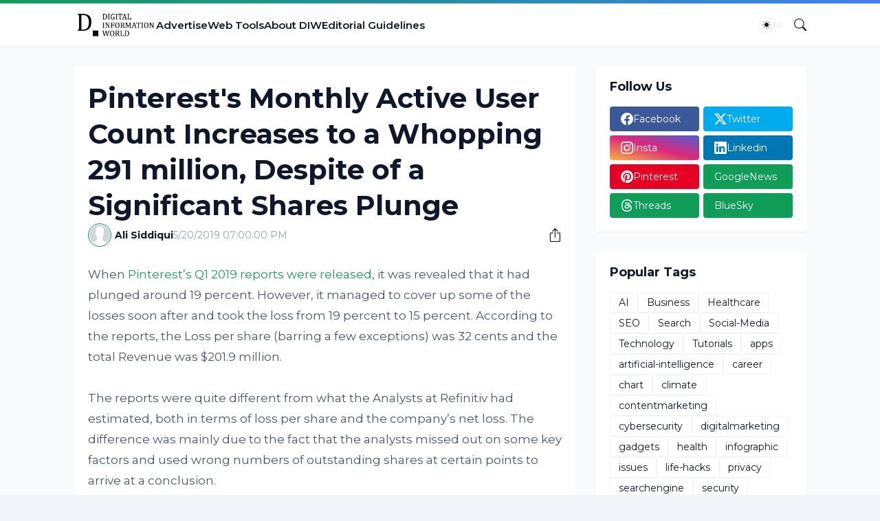

--- FILE ---
content_type: text/html; charset=utf-8
request_url: https://www.google.com/recaptcha/api2/aframe
body_size: 268
content:
<!DOCTYPE HTML><html><head><meta http-equiv="content-type" content="text/html; charset=UTF-8"></head><body><script nonce="cvOCn328xnW4j6EJA9kGUw">/** Anti-fraud and anti-abuse applications only. See google.com/recaptcha */ try{var clients={'sodar':'https://pagead2.googlesyndication.com/pagead/sodar?'};window.addEventListener("message",function(a){try{if(a.source===window.parent){var b=JSON.parse(a.data);var c=clients[b['id']];if(c){var d=document.createElement('img');d.src=c+b['params']+'&rc='+(localStorage.getItem("rc::a")?sessionStorage.getItem("rc::b"):"");window.document.body.appendChild(d);sessionStorage.setItem("rc::e",parseInt(sessionStorage.getItem("rc::e")||0)+1);localStorage.setItem("rc::h",'1769517761672');}}}catch(b){}});window.parent.postMessage("_grecaptcha_ready", "*");}catch(b){}</script></body></html>